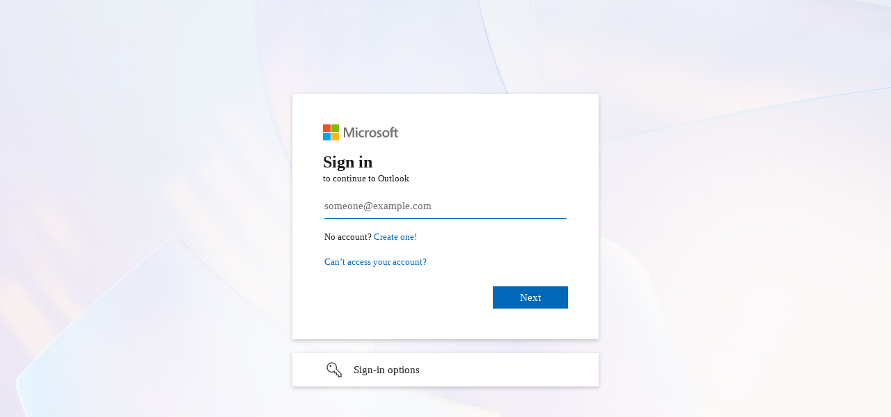

--- FILE ---
content_type: text/html; charset=utf-8
request_url: https://login.microsoftonline.com/common/oauth2/authorize?client_id=00000002-0000-0ff1-ce00-000000000000&redirect_uri=https%3a%2f%2foutlook.office365.com%2fowa%2f&resource=00000002-0000-0ff1-ce00-000000000000&response_mode=form_post&response_type=code+id_token&scope=openid&msafed=1&msaredir=1&client-request-id=f3ec9b79-fba8-3825-43db-053f8e28c47b&protectedtoken=true&claims=%7b%22id_token%22%3a%7b%22xms_cc%22%3a%7b%22values%22%3a%5b%22CP1%22%5d%7d%7d%7d&domain_hint=womensaid.org.uk&nonce=637915784140762781.bce65562-7439-4179-a7aa-47d03ac2f8da&state=DctNDoMgEEBhaO9iVyA_AwML07OMgo2pSKKxXL8svrd7nDH27B4dVz0MvcWoHQbQoNAbDFrOS_bOeSMQbBSgMQpCIgGYlKXFrCER7-9rrI3G95lpL1OrJR8XbUnW8yPv7_BLU8tzoW3_Aw&sso_reload=true
body_size: 15750
content:


<!-- Copyright (C) Microsoft Corporation. All rights reserved. -->
<!DOCTYPE html>
<html dir="ltr" class="" lang="en">
<head>
    <title>Sign in to Outlook</title>
    <meta http-equiv="Content-Type" content="text/html; charset=UTF-8">
    <meta http-equiv="X-UA-Compatible" content="IE=edge">
    <meta name="viewport" content="width=device-width, initial-scale=1.0, maximum-scale=2.0, user-scalable=yes">
    <meta http-equiv="Pragma" content="no-cache">
    <meta http-equiv="Expires" content="-1">
    <link rel="preconnect" href="https://aadcdn.msauth.net" crossorigin>
<meta http-equiv="x-dns-prefetch-control" content="on">
<link rel="dns-prefetch" href="//aadcdn.msauth.net">
<link rel="dns-prefetch" href="//aadcdn.msftauth.net">

    <meta name="PageID" content="ConvergedSignIn" />
    <meta name="SiteID" content="" />
    <meta name="ReqLC" content="1033" />
    <meta name="LocLC" content="en-US" />


        <meta name="format-detection" content="telephone=no" />

    <noscript>
        <meta http-equiv="Refresh" content="0; URL=https://login.microsoftonline.com/jsdisabled" />
    </noscript>

    
    
<meta name="robots" content="none" />

<script type="text/javascript" nonce='phx899rXHXISxVlIWW5dZQ'>//<![CDATA[
$Config={"fShowPersistentCookiesWarning":false,"urlMsaSignUp":"https://outlook.office365.com/owa/","urlMsaLogout":"https://login.live.com/logout.srf?iframed_by=https%3a%2f%2flogin.microsoftonline.com","urlOtherIdpForget":"https://login.live.com/forgetme.srf?iframed_by=https%3a%2f%2flogin.microsoftonline.com","showCantAccessAccountLink":true,"arrExternalTrustedRealmFederatedIdps":[{"IdpType":400,"IdpSignInUrl":"https://outlook.office365.com/owa/?idp_hint=github.com","DisplayName":"GitHub","Promoted":false}],"fEnableShowResendCode":true,"iShowResendCodeDelay":90000,"sSMSCtryPhoneData":"AF~Afghanistan~93!!!AX~Åland Islands~358!!!AL~Albania~355!!!DZ~Algeria~213!!!AS~American Samoa~1!!!AD~Andorra~376!!!AO~Angola~244!!!AI~Anguilla~1!!!AG~Antigua and Barbuda~1!!!AR~Argentina~54!!!AM~Armenia~374!!!AW~Aruba~297!!!AC~Ascension Island~247!!!AU~Australia~61!!!AT~Austria~43!!!AZ~Azerbaijan~994!!!BS~Bahamas~1!!!BH~Bahrain~973!!!BD~Bangladesh~880!!!BB~Barbados~1!!!BY~Belarus~375!!!BE~Belgium~32!!!BZ~Belize~501!!!BJ~Benin~229!!!BM~Bermuda~1!!!BT~Bhutan~975!!!BO~Bolivia~591!!!BQ~Bonaire~599!!!BA~Bosnia and Herzegovina~387!!!BW~Botswana~267!!!BR~Brazil~55!!!IO~British Indian Ocean Territory~246!!!VG~British Virgin Islands~1!!!BN~Brunei~673!!!BG~Bulgaria~359!!!BF~Burkina Faso~226!!!BI~Burundi~257!!!CV~Cabo Verde~238!!!KH~Cambodia~855!!!CM~Cameroon~237!!!CA~Canada~1!!!KY~Cayman Islands~1!!!CF~Central African Republic~236!!!TD~Chad~235!!!CL~Chile~56!!!CN~China~86!!!CX~Christmas Island~61!!!CC~Cocos (Keeling) Islands~61!!!CO~Colombia~57!!!KM~Comoros~269!!!CG~Congo~242!!!CD~Congo (DRC)~243!!!CK~Cook Islands~682!!!CR~Costa Rica~506!!!CI~Côte d\u0027Ivoire~225!!!HR~Croatia~385!!!CU~Cuba~53!!!CW~Curaçao~599!!!CY~Cyprus~357!!!CZ~Czechia~420!!!DK~Denmark~45!!!DJ~Djibouti~253!!!DM~Dominica~1!!!DO~Dominican Republic~1!!!EC~Ecuador~593!!!EG~Egypt~20!!!SV~El Salvador~503!!!GQ~Equatorial Guinea~240!!!ER~Eritrea~291!!!EE~Estonia~372!!!ET~Ethiopia~251!!!FK~Falkland Islands~500!!!FO~Faroe Islands~298!!!FJ~Fiji~679!!!FI~Finland~358!!!FR~France~33!!!GF~French Guiana~594!!!PF~French Polynesia~689!!!GA~Gabon~241!!!GM~Gambia~220!!!GE~Georgia~995!!!DE~Germany~49!!!GH~Ghana~233!!!GI~Gibraltar~350!!!GR~Greece~30!!!GL~Greenland~299!!!GD~Grenada~1!!!GP~Guadeloupe~590!!!GU~Guam~1!!!GT~Guatemala~502!!!GG~Guernsey~44!!!GN~Guinea~224!!!GW~Guinea-Bissau~245!!!GY~Guyana~592!!!HT~Haiti~509!!!HN~Honduras~504!!!HK~Hong Kong SAR~852!!!HU~Hungary~36!!!IS~Iceland~354!!!IN~India~91!!!ID~Indonesia~62!!!IR~Iran~98!!!IQ~Iraq~964!!!IE~Ireland~353!!!IM~Isle of Man~44!!!IL~Israel~972!!!IT~Italy~39!!!JM~Jamaica~1!!!JP~Japan~81!!!JE~Jersey~44!!!JO~Jordan~962!!!KZ~Kazakhstan~7!!!KE~Kenya~254!!!KI~Kiribati~686!!!KR~Korea~82!!!KW~Kuwait~965!!!KG~Kyrgyzstan~996!!!LA~Laos~856!!!LV~Latvia~371!!!LB~Lebanon~961!!!LS~Lesotho~266!!!LR~Liberia~231!!!LY~Libya~218!!!LI~Liechtenstein~423!!!LT~Lithuania~370!!!LU~Luxembourg~352!!!MO~Macao SAR~853!!!MG~Madagascar~261!!!MW~Malawi~265!!!MY~Malaysia~60!!!MV~Maldives~960!!!ML~Mali~223!!!MT~Malta~356!!!MH~Marshall Islands~692!!!MQ~Martinique~596!!!MR~Mauritania~222!!!MU~Mauritius~230!!!YT~Mayotte~262!!!MX~Mexico~52!!!FM~Micronesia~691!!!MD~Moldova~373!!!MC~Monaco~377!!!MN~Mongolia~976!!!ME~Montenegro~382!!!MS~Montserrat~1!!!MA~Morocco~212!!!MZ~Mozambique~258!!!MM~Myanmar~95!!!NA~Namibia~264!!!NR~Nauru~674!!!NP~Nepal~977!!!NL~Netherlands~31!!!NC~New Caledonia~687!!!NZ~New Zealand~64!!!NI~Nicaragua~505!!!NE~Niger~227!!!NG~Nigeria~234!!!NU~Niue~683!!!NF~Norfolk Island~672!!!KP~North Korea~850!!!MK~North Macedonia~389!!!MP~Northern Mariana Islands~1!!!NO~Norway~47!!!OM~Oman~968!!!PK~Pakistan~92!!!PW~Palau~680!!!PS~Palestinian Authority~970!!!PA~Panama~507!!!PG~Papua New Guinea~675!!!PY~Paraguay~595!!!PE~Peru~51!!!PH~Philippines~63!!!PL~Poland~48!!!PT~Portugal~351!!!PR~Puerto Rico~1!!!QA~Qatar~974!!!RE~Réunion~262!!!RO~Romania~40!!!RU~Russia~7!!!RW~Rwanda~250!!!BL~Saint Barthélemy~590!!!KN~Saint Kitts and Nevis~1!!!LC~Saint Lucia~1!!!MF~Saint Martin~590!!!PM~Saint Pierre and Miquelon~508!!!VC~Saint Vincent and the Grenadines~1!!!WS~Samoa~685!!!SM~San Marino~378!!!ST~São Tomé and Príncipe~239!!!SA~Saudi Arabia~966!!!SN~Senegal~221!!!RS~Serbia~381!!!SC~Seychelles~248!!!SL~Sierra Leone~232!!!SG~Singapore~65!!!SX~Sint Maarten~1!!!SK~Slovakia~421!!!SI~Slovenia~386!!!SB~Solomon Islands~677!!!SO~Somalia~252!!!ZA~South Africa~27!!!SS~South Sudan~211!!!ES~Spain~34!!!LK~Sri Lanka~94!!!SH~St Helena, Ascension, and Tristan da Cunha~290!!!SD~Sudan~249!!!SR~Suriname~597!!!SJ~Svalbard~47!!!SZ~Swaziland~268!!!SE~Sweden~46!!!CH~Switzerland~41!!!SY~Syria~963!!!TW~Taiwan~886!!!TJ~Tajikistan~992!!!TZ~Tanzania~255!!!TH~Thailand~66!!!TL~Timor-Leste~670!!!TG~Togo~228!!!TK~Tokelau~690!!!TO~Tonga~676!!!TT~Trinidad and Tobago~1!!!TA~Tristan da Cunha~290!!!TN~Tunisia~216!!!TR~Turkey~90!!!TM~Turkmenistan~993!!!TC~Turks and Caicos Islands~1!!!TV~Tuvalu~688!!!VI~U.S. Virgin Islands~1!!!UG~Uganda~256!!!UA~Ukraine~380!!!AE~United Arab Emirates~971!!!GB~United Kingdom~44!!!US~United States~1!!!UY~Uruguay~598!!!UZ~Uzbekistan~998!!!VU~Vanuatu~678!!!VA~Vatican City~39!!!VE~Venezuela~58!!!VN~Vietnam~84!!!WF~Wallis and Futuna~681!!!YE~Yemen~967!!!ZM~Zambia~260!!!ZW~Zimbabwe~263","fUseInlinePhoneNumber":true,"fDetectBrowserCapabilities":true,"fUseMinHeight":true,"fShouldSupportTargetCredentialForRecovery":true,"fAvoidNewOtcGenerationWhenAlreadySent":true,"fUseCertificateInterstitialView":true,"fIsPasskeySupportEnabled":true,"arrPromotedFedCredTypes":[],"fShowUserAlreadyExistErrorHandling":true,"fBlockOnAppleEmailClaimError":true,"fIsVerifiableCredentialsSupportEnabled":true,"iVerifiableCredentialPresentationPollingIntervalSeconds":0.5,"iVerifiableCredentialPresentationPollingTimeoutSeconds":300,"fIsQrPinEnabled":true,"fPasskeyAssertionRedirect":true,"fFixUrlExternalIdpFederation":true,"fEnableBackButtonBugFix":true,"fEnableTotalLossRecovery":true,"fUpdatePromotedCredTypesOrder":true,"fUseNewPromotedCredsComponent":true,"urlSessionState":"https://login.microsoftonline.com/common/DeviceCodeStatus","urlResetPassword":"https://passwordreset.microsoftonline.com/?ru=https%3a%2f%2flogin.microsoftonline.com%2fcommon%2freprocess%3fctx%[base64]\u0026mkt=en-US\u0026hosted=0\u0026device_platform=macOS","urlMsaResetPassword":"https://account.live.com/password/reset?wreply=https%3a%2f%2flogin.microsoftonline.com%2fcommon%2freprocess%3fctx%[base64]\u0026mkt=en-US\u0026cobrandid=deb3f74a-ed5b-4ef1-8d3c-92b85dd47352","fFixUrlResetPassword":true,"urlSignUp":"https://outlook.office365.com/owa/","urlGetCredentialType":"https://login.microsoftonline.com/common/GetCredentialType?mkt=en-US","urlGetRecoveryCredentialType":"https://login.microsoftonline.com/common/getrecoverycredentialtype?mkt=en-US","urlGetOneTimeCode":"https://login.microsoftonline.com/common/GetOneTimeCode","urlLogout":"https://login.microsoftonline.com/common/uxlogout","urlForget":"https://login.microsoftonline.com/forgetuser","urlDisambigRename":"https://go.microsoft.com/fwlink/p/?LinkID=733247","urlGoToAADError":"https://outlook.office365.com/owa/","urlCBPartnerPreload":"https://outlook.office365.com/owa/prefetch.aspx","urlDeviceFingerprinting":"","urlPIAEndAuth":"https://login.microsoftonline.com/common/PIA/EndAuth","urlStartTlr":"https://login.microsoftonline.com/common/tlr/start","fCBShowSignUp":true,"fKMSIEnabled":false,"iLoginMode":1,"fAllowPhoneSignIn":true,"fAllowPhoneInput":true,"fAllowSkypeNameLogin":true,"iMaxPollErrors":5,"iPollingTimeout":300,"srsSuccess":true,"fShowSwitchUser":true,"arrValErrs":["50058"],"sErrorCode":"50058","sWAMExtension":"ppnbnpeolgkicgegkbkbjmhlideopiji","sWAMChannel":"53ee284d-920a-4b59-9d30-a60315b26836","sErrTxt":"","sResetPasswordPrefillParam":"username","onPremPasswordValidationConfig":{"isUserRealmPrecheckEnabled":true},"fSwitchDisambig":true,"oUrlOtherIdpPostParams":{"error":"msa_auth","state":"DctNDoMgEEBhaO9iVyA_AwML07OMgo2pSKKxXL8svrd7nDH27B4dVz0MvcWoHQbQoNAbDFrOS_bOeSMQbBSgMQpCIgGYlKXFrCER7-9rrI3G95lpL1OrJR8XbUnW8yPv7_BLU8tzoW3_Aw"},"oSignUpPostParams":{"error":"msa_signup","state":"DctNDoMgEEBhaO9iVyA_AwML07OMgo2pSKKxXL8svrd7nDH27B4dVz0MvcWoHQbQoNAbDFrOS_bOeSMQbBSgMQpCIgGYlKXFrCER7-9rrI3G95lpL1OrJR8XbUnW8yPv7_BLU8tzoW3_Aw"},"oCancelPostParams":{"error":"access_denied","error_subcode":"cancel","state":"DctNDoMgEEBhaO9iVyA_AwML07OMgo2pSKKxXL8svrd7nDH27B4dVz0MvcWoHQbQoNAbDFrOS_bOeSMQbBSgMQpCIgGYlKXFrCER7-9rrI3G95lpL1OrJR8XbUnW8yPv7_BLU8tzoW3_Aw","canary":"R90Me06wsHroPt6R2A1SBLWx9QYT/mlVFOTthalYL9g=3:1:CANARY:tFdLpRbsM5vyX9zVR1mXTgH2hQ05//Y8TtBoWzpRXuo="},"iRemoteNgcPollingType":2,"fUseNewNoPasswordTypes":true,"urlAadSignup":"https://signup.microsoft.com/signup?sku=teams_commercial_trial\u0026origin=ests\u0026culture=en-US","urlOidcDiscoveryEndpointFormat":"https://login.microsoftonline.com/{0}/.well-known/openid-configuration","urlTenantedEndpointFormat":"https://login.microsoftonline.com/{0}/oauth2/authorize?client_id=00000002-0000-0ff1-ce00-000000000000\u0026redirect_uri=https%3a%2f%2foutlook.office365.com%2fowa%2f\u0026resource=00000002-0000-0ff1-ce00-000000000000\u0026response_mode=form_post\u0026response_type=code+id_token\u0026scope=openid\u0026msafed=1\u0026msaredir=1\u0026client-request-id=f3ec9b79-fba8-3825-43db-053f8e28c47b\u0026protectedtoken=true\u0026claims=%7b%22id_token%22%3a%7b%22xms_cc%22%3a%7b%22values%22%3a%5b%22CP1%22%5d%7d%7d%7d\u0026domain_hint=womensaid.org.uk\u0026nonce=637915784140762781.bce65562-7439-4179-a7aa-47d03ac2f8da\u0026state=DctNDoMgEEBhaO9iVyA_AwML07OMgo2pSKKxXL8svrd7nDH27B4dVz0MvcWoHQbQoNAbDFrOS_bOeSMQbBSgMQpCIgGYlKXFrCER7-9rrI3G95lpL1OrJR8XbUnW8yPv7_BLU8tzoW3_Aw\u0026sso_reload=true\u0026allowbacktocommon=True","sCloudInstanceName":"microsoftonline.com","fShowSignInOptionsAsButton":true,"fUseNewPhoneSignInError":true,"fIsUpdatedAutocompleteEnabled":true,"fActivateFocusOnApprovalNumberRemoteNGC":true,"fIsPasskey":true,"fEnableDFPIntegration":true,"fEnableCenterFocusedApprovalNumber":true,"fShowPassKeyErrorUCP":true,"fFixPhoneDisambigSignupRedirect":true,"fEnableQrCodeA11YFixes":true,"fEnablePasskeyAwpError":true,"fEnableAuthenticatorTimeoutFix":true,"fEnablePasskeyAutofillUI":true,"sCrossDomainCanary":"[base64]","arrExcludedDisplayNames":["unknown"],"fFixShowRevealPassword":true,"fRemoveTLRFragment":true,"iMaxStackForKnockoutAsyncComponents":10000,"fShowButtons":true,"urlCdn":"https://aadcdn.msauth.net/shared/1.0/","urlDefaultFavicon":"https://aadcdn.msauth.net/shared/1.0/content/images/favicon_a_eupayfgghqiai7k9sol6lg2.ico","urlFooterTOU":"https://www.microsoft.com/en-US/servicesagreement/","urlFooterPrivacy":"https://privacy.microsoft.com/en-US/privacystatement","urlPost":"https://login.microsoftonline.com/common/login","urlPostAad":"https://login.microsoftonline.com/common/login","urlPostMsa":"https://login.live.com/ppsecure/partnerpost.srf?scope=openid+profile+email+offline_access\u0026response_type=code\u0026client_id=51483342-085c-4d86-bf88-cf50c7252078\u0026response_mode=form_post\u0026redirect_uri=https%3a%2f%2flogin.microsoftonline.com%2fcommon%2ffederation%2foauth2msa\u0026state=[base64]\u0026flow=fido\u0026estsfed=1\u0026uaid=f3ec9b79fba8382543db053f8e28c47b\u0026cobrandid=deb3f74a-ed5b-4ef1-8d3c-92b85dd47352\u0026fci=00000002-0000-0ff1-ce00-000000000000","urlRefresh":"https://login.microsoftonline.com/common/reprocess?ctx=[base64]","urlCancel":"https://outlook.office365.com/owa/","urlResume":"https://login.microsoftonline.com/common/resume?ctx=[base64]","iPawnIcon":0,"iPollingInterval":1,"sPOST_Username":"","fEnableNumberMatching":true,"sFT":"[base64]","sFTName":"flowToken","sSessionIdentifierName":"code","sCtx":"[base64]","iProductIcon":-1,"fEnableOneDSClientTelemetry":true,"staticTenantBranding":[{"Locale":0,"UserIdLabel":"someone@example.com","KeepMeSignedInDisabled":false,"UseTransparentLightBox":false}],"oAppCobranding":{"backgroundImageIndex":80,"backgroundColor":"","friendlyAppName":"Outlook","signinTitle":"","signinDescription":""},"iBackgroundImage":4,"arrSessions":[],"fApplicationInsightsEnabled":false,"iApplicationInsightsEnabledPercentage":0,"urlSetDebugMode":"https://login.microsoftonline.com/common/debugmode","fEnableCssAnimation":true,"fDisableAnimationIfAnimationEndUnsupported":true,"fAllowGrayOutLightBox":true,"fUseMsaSessionState":true,"fIsRemoteNGCSupported":true,"desktopSsoConfig":{"isEdgeAnaheimAllowed":true,"iwaEndpointUrlFormat":"https://autologon.microsoftazuread-sso.com/{0}/winauth/sso?client-request-id=f3ec9b79-fba8-3825-43db-053f8e28c47b","iwaSsoProbeUrlFormat":"https://autologon.microsoftazuread-sso.com/{0}/winauth/ssoprobe?client-request-id=f3ec9b79-fba8-3825-43db-053f8e28c47b","iwaIFrameUrlFormat":"https://autologon.microsoftazuread-sso.com/{0}/winauth/iframe?client-request-id=f3ec9b79-fba8-3825-43db-053f8e28c47b\u0026isAdalRequest=False","iwaRequestTimeoutInMs":10000,"startDesktopSsoOnPageLoad":false,"progressAnimationTimeout":10000,"isEdgeAllowed":false,"minDssoEdgeVersion":"17","isSafariAllowed":true,"redirectUri":"https://outlook.office365.com/owa/","redirectDssoErrorPostParams":{"error":"interaction_required","error_description":"Seamless single sign on failed for the user. This can happen if the user is unable to access on premises AD or intranet zone is not configured correctly Trace ID: 70d3be05-d38c-47de-a1e1-a879bf794400 Correlation ID: f3ec9b79-fba8-3825-43db-053f8e28c47b Timestamp: 2026-01-17 02:46:50Z","state":"DctNDoMgEEBhaO9iVyA_AwML07OMgo2pSKKxXL8svrd7nDH27B4dVz0MvcWoHQbQoNAbDFrOS_bOeSMQbBSgMQpCIgGYlKXFrCER7-9rrI3G95lpL1OrJR8XbUnW8yPv7_BLU8tzoW3_Aw","canary":"R90Me06wsHroPt6R2A1SBLWx9QYT/mlVFOTthalYL9g=3:1:CANARY:tFdLpRbsM5vyX9zVR1mXTgH2hQ05//Y8TtBoWzpRXuo="},"isIEAllowedForSsoProbe":true,"edgeRedirectUri":"https://autologon.microsoftazuread-sso.com/common/winauth/sso/edgeredirect?client-request-id=f3ec9b79-fba8-3825-43db-053f8e28c47b\u0026origin=login.microsoftonline.com\u0026is_redirected=1","isFlowTokenPassedInEdge":true},"urlLogin":"https://login.microsoftonline.com/common/reprocess?ctx=[base64]","urlDssoStatus":"https://login.microsoftonline.com/common/instrumentation/dssostatus","iSessionPullType":2,"fUseSameSite":true,"iAllowedIdentities":2,"isGlobalTenant":true,"uiflavor":1001,"urlFidoHelp":"https://go.microsoft.com/fwlink/?linkid=2013738","fShouldPlatformKeyBeSuppressed":true,"urlFidoLogin":"https://login.microsoft.com/common/fido/get?uiflavor=Web\u0026cobrandid=deb3f74a-ed5b-4ef1-8d3c-92b85dd47352","fIsFidoSupported":true,"fLoadStringCustomizationPromises":true,"fUseAlternateTextForSwitchToCredPickerLink":true,"fOfflineAccountVisible":false,"fEnableUserStateFix":true,"fAccessPassSupported":true,"fShowAccessPassPeek":true,"fUpdateSessionPollingLogic":true,"fEnableShowPickerCredObservable":true,"fFetchSessionsSkipDsso":true,"fIsCiamUserFlowUxNewLogicEnabled":true,"fUseNonMicrosoftDefaultBrandingForCiam":true,"sCompanyDisplayName":"Microsoft Services","fRemoveCustomCss":true,"fFixUICrashForApiRequestHandler":true,"fShowUpdatedKoreanPrivacyFooter":true,"fUsePostCssHotfix":true,"fFixUserFlowBranding":true,"fIsQrCodePinSupported":true,"fEnablePasskeyNullFix":true,"fEnableRefreshCookiesFix":true,"fEnableWebNativeBridgeInterstitialUx":true,"fEnableWindowParentingFix":true,"fEnableNativeBridgeErrors":true,"urlAcmaServerPath":"https://login.microsoftonline.com","sTenantId":"common","sMkt":"en-US","fIsDesktop":true,"fUpdateConfigInit":true,"fLogDisallowedCssProperties":true,"fDisallowExternalFonts":true,"sFidoChallenge":"O.eyJ0eXAiOiJKV1QiLCJhbGciOiJSUzI1NiIsIng1dCI6IlBjWDk4R1g0MjBUMVg2c0JEa3poUW1xZ3dNVSJ9.eyJhdWQiOiJ1cm46bWljcm9zb2Z0OmZpZG86Y2hhbGxlbmdlIiwiaXNzIjoiaHR0cHM6Ly9sb2dpbi5taWNyb3NvZnQuY29tIiwiaWF0IjoxNzY4NjE4MDEwLCJuYmYiOjE3Njg2MTgwMTAsImV4cCI6MTc2ODYxODMxMH0.[base64]","scid":1013,"hpgact":1800,"hpgid":1104,"pgid":"ConvergedSignIn","apiCanary":"[base64]","canary":"R90Me06wsHroPt6R2A1SBLWx9QYT/mlVFOTthalYL9g=3:1:CANARY:tFdLpRbsM5vyX9zVR1mXTgH2hQ05//Y8TtBoWzpRXuo=","sCanaryTokenName":"canary","fSkipRenderingNewCanaryToken":false,"fEnableNewCsrfProtection":true,"correlationId":"f3ec9b79-fba8-3825-43db-053f8e28c47b","sessionId":"70d3be05-d38c-47de-a1e1-a879bf794400","sRingId":"R3","locale":{"mkt":"en-US","lcid":1033},"slMaxRetry":2,"slReportFailure":true,"strings":{"desktopsso":{"authenticatingmessage":"Trying to sign you in"}},"enums":{"ClientMetricsModes":{"None":0,"SubmitOnPost":1,"SubmitOnRedirect":2,"InstrumentPlt":4}},"urls":{"instr":{"pageload":"https://login.microsoftonline.com/common/instrumentation/reportpageload","dssostatus":"https://login.microsoftonline.com/common/instrumentation/dssostatus"}},"browser":{"ltr":1,"Chrome":1,"_Mac":1,"_M131":1,"_D0":1,"Full":1,"RE_WebKit":1,"b":{"name":"Chrome","major":131,"minor":0},"os":{"name":"OSX","version":"10.15.7"},"V":"131.0"},"watson":{"url":"/common/handlers/watson","bundle":"https://aadcdn.msauth.net/ests/2.1/content/cdnbundles/watson.min_q5ptmu8aniymd4ftuqdkda2.js","sbundle":"https://aadcdn.msauth.net/ests/2.1/content/cdnbundles/watsonsupportwithjquery.3.5.min_dc940oomzau4rsu8qesnvg2.js","fbundle":"https://aadcdn.msauth.net/ests/2.1/content/cdnbundles/frameworksupport.min_oadrnc13magb009k4d20lg2.js","resetErrorPeriod":5,"maxCorsErrors":-1,"maxInjectErrors":5,"maxErrors":10,"maxTotalErrors":3,"expSrcs":["https://login.microsoftonline.com","https://aadcdn.msauth.net/","https://aadcdn.msftauth.net/",".login.microsoftonline.com"],"envErrorRedirect":true,"envErrorUrl":"/common/handlers/enverror"},"loader":{"cdnRoots":["https://aadcdn.msauth.net/","https://aadcdn.msftauth.net/"],"logByThrowing":true,"tenantBrandingCdnRoots":["aadcdn.msauthimages.net","aadcdn.msftauthimages.net"]},"serverDetails":{"slc":"ProdSlices","dc":"WEULR1","ri":"AM4XXXX","ver":{"v":[2,1,23173,3]},"rt":"2026-01-17T02:46:50","et":33},"clientEvents":{"enabled":true,"telemetryEnabled":true,"useOneDSEventApi":true,"flush":60000,"autoPost":true,"autoPostDelay":1000,"minEvents":1,"maxEvents":1,"pltDelay":500,"appInsightsConfig":{"instrumentationKey":"b0c252808e614e949086e019ae1cb300-e0c02060-e3b3-4965-bd7c-415e1a7a9fde-6951","webAnalyticsConfiguration":{"autoCapture":{"jsError":true}}},"defaultEventName":"IDUX_ESTSClientTelemetryEvent_WebWatson","serviceID":3,"endpointUrl":"https://eu-mobile.events.data.microsoft.com/OneCollector/1.0/"},"fApplyAsciiRegexOnInput":true,"country":"US","fBreakBrandingSigninString":true,"bsso":{"states":{"START":"start","INPROGRESS":"in-progress","END":"end","END_SSO":"end-sso","END_USERS":"end-users"},"nonce":"AwABEgEAAAADAOz_BQD0_21s9O7QqpRiRcfA_6iKlMcL9-k_k3Y8fvAKM8Urxk1IwgAOvcivz2-0aqIVVCHiWs1Ru5xSIKgoYqNBZwr3LecgAA","overallTimeoutMs":4000,"telemetry":{"url":"https://login.microsoftonline.com/common/instrumentation/reportbssotelemetry","type":"ChromeSsoTelemetry","nonce":"AwABDwEAAAADAOz_BQD0_-nf1YIFoFFSSSiSyNqoKQWB_FUupd5XwjrAGEkiUIT8s_QM8yeDpxSu_8l-PVD5Re6DL0V_LDRKMHxm81fMNLQYo_tHuOKd9L1Nzr5Y01jNIAA","reportStates":[]},"redirectEndStates":["end"],"cookieNames":{"aadSso":"AADSSO","winSso":"ESTSSSO","ssoTiles":"ESTSSSOTILES","ssoPulled":"SSOCOOKIEPULLED","userList":"ESTSUSERLIST"},"type":"chrome","reason":"Pull suppressed because it was already attempted and the current URL was reloaded."},"urlNoCookies":"https://login.microsoftonline.com/cookiesdisabled","fTrimChromeBssoUrl":true,"inlineMode":5,"fShowCopyDebugDetailsLink":true,"fTenantBrandingCdnAddEventHandlers":true,"fAddTryCatchForIFrameRedirects":true};
//]]></script> 
<script type="text/javascript" nonce='phx899rXHXISxVlIWW5dZQ'>//<![CDATA[
!function(){var e=window,r=e.$Debug=e.$Debug||{},t=e.$Config||{};if(!r.appendLog){var n=[],o=0;r.appendLog=function(e){var r=t.maxDebugLog||25,i=(new Date).toUTCString()+":"+e;n.push(o+":"+i),n.length>r&&n.shift(),o++},r.getLogs=function(){return n}}}(),function(){function e(e,r){function t(i){var a=e[i];if(i<n-1){return void(o.r[a]?t(i+1):o.when(a,function(){t(i+1)}))}r(a)}var n=e.length;t(0)}function r(e,r,i){function a(){var e=!!s.method,o=e?s.method:i[0],a=s.extraArgs||[],u=n.$WebWatson;try{
var c=t(i,!e);if(a&&a.length>0){for(var d=a.length,l=0;l<d;l++){c.push(a[l])}}o.apply(r,c)}catch(e){return void(u&&u.submitFromException&&u.submitFromException(e))}}var s=o.r&&o.r[e];return r=r||this,s&&(s.skipTimeout?a():n.setTimeout(a,0)),s}function t(e,r){return Array.prototype.slice.call(e,r?1:0)}var n=window;n.$Do||(n.$Do={"q":[],"r":[],"removeItems":[],"lock":0,"o":[]});var o=n.$Do;o.when=function(t,n){function i(e){r(e,a,s)||o.q.push({"id":e,"c":a,"a":s})}var a=0,s=[],u=1;"function"==typeof n||(a=n,
u=2);for(var c=u;c<arguments.length;c++){s.push(arguments[c])}t instanceof Array?e(t,i):i(t)},o.register=function(e,t,n){if(!o.r[e]){o.o.push(e);var i={};if(t&&(i.method=t),n&&(i.skipTimeout=n),arguments&&arguments.length>3){i.extraArgs=[];for(var a=3;a<arguments.length;a++){i.extraArgs.push(arguments[a])}}o.r[e]=i,o.lock++;try{for(var s=0;s<o.q.length;s++){var u=o.q[s];u.id==e&&r(e,u.c,u.a)&&o.removeItems.push(u)}}catch(e){throw e}finally{if(0===--o.lock){for(var c=0;c<o.removeItems.length;c++){
for(var d=o.removeItems[c],l=0;l<o.q.length;l++){if(o.q[l]===d){o.q.splice(l,1);break}}}o.removeItems=[]}}}},o.unregister=function(e){o.r[e]&&delete o.r[e]}}(),function(e,r){function t(){if(!a){if(!r.body){return void setTimeout(t)}a=!0,e.$Do.register("doc.ready",0,!0)}}function n(){if(!s){if(!r.body){return void setTimeout(n)}t(),s=!0,e.$Do.register("doc.load",0,!0),i()}}function o(e){(r.addEventListener||"load"===e.type||"complete"===r.readyState)&&t()}function i(){
r.addEventListener?(r.removeEventListener("DOMContentLoaded",o,!1),e.removeEventListener("load",n,!1)):r.attachEvent&&(r.detachEvent("onreadystatechange",o),e.detachEvent("onload",n))}var a=!1,s=!1;if("complete"===r.readyState){return void setTimeout(n)}!function(){r.addEventListener?(r.addEventListener("DOMContentLoaded",o,!1),e.addEventListener("load",n,!1)):r.attachEvent&&(r.attachEvent("onreadystatechange",o),e.attachEvent("onload",n))}()}(window,document),function(){function e(){
return f.$Config||f.ServerData||{}}function r(e,r){var t=f.$Debug;t&&t.appendLog&&(r&&(e+=" '"+(r.src||r.href||"")+"'",e+=", id:"+(r.id||""),e+=", async:"+(r.async||""),e+=", defer:"+(r.defer||"")),t.appendLog(e))}function t(){var e=f.$B;if(void 0===d){if(e){d=e.IE}else{var r=f.navigator.userAgent;d=-1!==r.indexOf("MSIE ")||-1!==r.indexOf("Trident/")}}return d}function n(){var e=f.$B;if(void 0===l){if(e){l=e.RE_Edge}else{var r=f.navigator.userAgent;l=-1!==r.indexOf("Edge")}}return l}function o(e){
var r=e.indexOf("?"),t=r>-1?r:e.length,n=e.lastIndexOf(".",t);return e.substring(n,n+v.length).toLowerCase()===v}function i(){var r=e();return(r.loader||{}).slReportFailure||r.slReportFailure||!1}function a(){return(e().loader||{}).redirectToErrorPageOnLoadFailure||!1}function s(){return(e().loader||{}).logByThrowing||!1}function u(e){if(!t()&&!n()){return!1}var r=e.src||e.href||"";if(!r){return!0}if(o(r)){var i,a,s;try{i=e.sheet,a=i&&i.cssRules,s=!1}catch(e){s=!0}if(i&&!a&&s){return!0}
if(i&&a&&0===a.length){return!0}}return!1}function c(){function t(e){g.getElementsByTagName("head")[0].appendChild(e)}function n(e,r,t,n){var u=null;return u=o(e)?i(e):"script"===n.toLowerCase()?a(e):s(e,n),r&&(u.id=r),"function"==typeof u.setAttribute&&(u.setAttribute("crossorigin","anonymous"),t&&"string"==typeof t&&u.setAttribute("integrity",t)),u}function i(e){var r=g.createElement("link");return r.rel="stylesheet",r.type="text/css",r.href=e,r}function a(e){
var r=g.createElement("script"),t=g.querySelector("script[nonce]");if(r.type="text/javascript",r.src=e,r.defer=!1,r.async=!1,t){var n=t.nonce||t.getAttribute("nonce");r.setAttribute("nonce",n)}return r}function s(e,r){var t=g.createElement(r);return t.src=e,t}function d(e,r){if(e&&e.length>0&&r){for(var t=0;t<e.length;t++){if(-1!==r.indexOf(e[t])){return!0}}}return!1}function l(r){if(e().fTenantBrandingCdnAddEventHandlers){var t=d(E,r)?E:b;if(!(t&&t.length>1)){return r}for(var n=0;n<t.length;n++){
if(-1!==r.indexOf(t[n])){var o=t[n+1<t.length?n+1:0],i=r.substring(t[n].length);return"https://"!==t[n].substring(0,"https://".length)&&(o="https://"+o,i=i.substring("https://".length)),o+i}}return r}if(!(b&&b.length>1)){return r}for(var a=0;a<b.length;a++){if(0===r.indexOf(b[a])){return b[a+1<b.length?a+1:0]+r.substring(b[a].length)}}return r}function f(e,t,n,o){if(r("[$Loader]: "+(L.failMessage||"Failed"),o),w[e].retry<y){return w[e].retry++,h(e,t,n),void c._ReportFailure(w[e].retry,w[e].srcPath)}n&&n()}
function v(e,t,n,o){if(u(o)){return f(e,t,n,o)}r("[$Loader]: "+(L.successMessage||"Loaded"),o),h(e+1,t,n);var i=w[e].onSuccess;"function"==typeof i&&i(w[e].srcPath)}function h(e,o,i){if(e<w.length){var a=w[e];if(!a||!a.srcPath){return void h(e+1,o,i)}a.retry>0&&(a.srcPath=l(a.srcPath),a.origId||(a.origId=a.id),a.id=a.origId+"_Retry_"+a.retry);var s=n(a.srcPath,a.id,a.integrity,a.tagName);s.onload=function(){v(e,o,i,s)},s.onerror=function(){f(e,o,i,s)},s.onreadystatechange=function(){
"loaded"===s.readyState?setTimeout(function(){v(e,o,i,s)},500):"complete"===s.readyState&&v(e,o,i,s)},t(s),r("[$Loader]: Loading '"+(a.srcPath||"")+"', id:"+(a.id||""))}else{o&&o()}}var p=e(),y=p.slMaxRetry||2,m=p.loader||{},b=m.cdnRoots||[],E=m.tenantBrandingCdnRoots||[],L=this,w=[];L.retryOnError=!0,L.successMessage="Loaded",L.failMessage="Error",L.Add=function(e,r,t,n,o,i){e&&w.push({"srcPath":e,"id":r,"retry":n||0,"integrity":t,"tagName":o||"script","onSuccess":i})},L.AddForReload=function(e,r){
var t=e.src||e.href||"";L.Add(t,"AddForReload",e.integrity,1,e.tagName,r)},L.AddIf=function(e,r,t){e&&L.Add(r,t)},L.Load=function(e,r){h(0,e,r)}}var d,l,f=window,g=f.document,v=".css";c.On=function(e,r,t){if(!e){throw"The target element must be provided and cannot be null."}r?c.OnError(e,t):c.OnSuccess(e,t)},c.OnSuccess=function(e,t){if(!e){throw"The target element must be provided and cannot be null."}if(u(e)){return c.OnError(e,t)}var n=e.src||e.href||"",o=i(),s=a();r("[$Loader]: Loaded",e);var d=new c
;d.failMessage="Reload Failed",d.successMessage="Reload Success",d.Load(null,function(){if(o){throw"Unexpected state. ResourceLoader.Load() failed despite initial load success. ['"+n+"']"}s&&(document.location.href="/error.aspx?err=504")})},c.OnError=function(e,t){var n=e.src||e.href||"",o=i(),s=a();if(!e){throw"The target element must be provided and cannot be null."}r("[$Loader]: Failed",e);var u=new c;u.failMessage="Reload Failed",u.successMessage="Reload Success",u.AddForReload(e,t),
u.Load(null,function(){if(o){throw"Failed to load external resource ['"+n+"']"}s&&(document.location.href="/error.aspx?err=504")}),c._ReportFailure(0,n)},c._ReportFailure=function(e,r){if(s()&&!t()){throw"[Retry "+e+"] Failed to load external resource ['"+r+"'], reloading from fallback CDN endpoint"}},f.$Loader=c}(),function(){function e(){if(!E){var e=new h.$Loader;e.AddIf(!h.jQuery,y.sbundle,"WebWatson_DemandSupport"),y.sbundle=null,delete y.sbundle,e.AddIf(!h.$Api,y.fbundle,"WebWatson_DemandFramework"),
y.fbundle=null,delete y.fbundle,e.Add(y.bundle,"WebWatson_DemandLoaded"),e.Load(r,t),E=!0}}function r(){if(h.$WebWatson){if(h.$WebWatson.isProxy){return void t()}m.when("$WebWatson.full",function(){for(;b.length>0;){var e=b.shift();e&&h.$WebWatson[e.cmdName].apply(h.$WebWatson,e.args)}})}}function t(){if(!h.$WebWatson||h.$WebWatson.isProxy){if(!L&&JSON){try{var e=new XMLHttpRequest;e.open("POST",y.url),e.setRequestHeader("Accept","application/json"),
e.setRequestHeader("Content-Type","application/json; charset=UTF-8"),e.setRequestHeader("canary",p.apiCanary),e.setRequestHeader("client-request-id",p.correlationId),e.setRequestHeader("hpgid",p.hpgid||0),e.setRequestHeader("hpgact",p.hpgact||0);for(var r=-1,t=0;t<b.length;t++){if("submit"===b[t].cmdName){r=t;break}}var o=b[r]?b[r].args||[]:[],i={"sr":y.sr,"ec":"Failed to load external resource [Core Watson files]","wec":55,"idx":1,"pn":p.pgid||"","sc":p.scid||0,"hpg":p.hpgid||0,
"msg":"Failed to load external resource [Core Watson files]","url":o[1]||"","ln":0,"ad":0,"an":!1,"cs":"","sd":p.serverDetails,"ls":null,"diag":v(y)};e.send(JSON.stringify(i))}catch(e){}L=!0}y.loadErrorUrl&&window.location.assign(y.loadErrorUrl)}n()}function n(){b=[],h.$WebWatson=null}function o(r){return function(){var t=arguments;b.push({"cmdName":r,"args":t}),e()}}function i(){var e=["foundException","resetException","submit"],r=this;r.isProxy=!0;for(var t=e.length,n=0;n<t;n++){var i=e[n];i&&(r[i]=o(i))}
}function a(e,r,t,n,o,i,a){var s=h.event;return i||(i=l(o||s,a?a+2:2)),h.$Debug&&h.$Debug.appendLog&&h.$Debug.appendLog("[WebWatson]:"+(e||"")+" in "+(r||"")+" @ "+(t||"??")),$.submit(e,r,t,n,o||s,i,a)}function s(e,r){return{"signature":e,"args":r,"toString":function(){return this.signature}}}function u(e){for(var r=[],t=e.split("\n"),n=0;n<t.length;n++){r.push(s(t[n],[]))}return r}function c(e){for(var r=[],t=e.split("\n"),n=0;n<t.length;n++){var o=s(t[n],[]);t[n+1]&&(o.signature+="@"+t[n+1],n++),r.push(o)
}return r}function d(e){if(!e){return null}try{if(e.stack){return u(e.stack)}if(e.error){if(e.error.stack){return u(e.error.stack)}}else if(window.opera&&e.message){return c(e.message)}}catch(e){}return null}function l(e,r){var t=[];try{for(var n=arguments.callee;r>0;){n=n?n.caller:n,r--}for(var o=0;n&&o<w;){var i="InvalidMethod()";try{i=n.toString()}catch(e){}var a=[],u=n.args||n.arguments;if(u){for(var c=0;c<u.length;c++){a[c]=u[c]}}t.push(s(i,a)),n=n.caller,o++}}catch(e){t.push(s(e.toString(),[]))}
var l=d(e);return l&&(t.push(s("--- Error Event Stack -----------------",[])),t=t.concat(l)),t}function f(e){if(e){try{var r=/function (.{1,})\(/,t=r.exec(e.constructor.toString());return t&&t.length>1?t[1]:""}catch(e){}}return""}function g(e){if(e){try{if("string"!=typeof e&&JSON&&JSON.stringify){var r=f(e),t=JSON.stringify(e);return t&&"{}"!==t||(e.error&&(e=e.error,r=f(e)),(t=JSON.stringify(e))&&"{}"!==t||(t=e.toString())),r+":"+t}}catch(e){}}return""+(e||"")}function v(e){var r=[];try{
if(jQuery?(r.push("jQuery v:"+jQuery().jquery),jQuery.easing?r.push("jQuery.easing:"+JSON.stringify(jQuery.easing)):r.push("jQuery.easing is not defined")):r.push("jQuery is not defined"),e&&e.expectedVersion&&r.push("Expected jQuery v:"+e.expectedVersion),m){var t,n="";for(t=0;t<m.o.length;t++){n+=m.o[t]+";"}for(r.push("$Do.o["+n+"]"),n="",t=0;t<m.q.length;t++){n+=m.q[t].id+";"}r.push("$Do.q["+n+"]")}if(h.$Debug&&h.$Debug.getLogs){var o=h.$Debug.getLogs();o&&o.length>0&&(r=r.concat(o))}if(b){
for(var i=0;i<b.length;i++){var a=b[i];if(a&&"submit"===a.cmdName){try{if(JSON&&JSON.stringify){var s=JSON.stringify(a);s&&r.push(s)}}catch(e){r.push(g(e))}}}}}catch(e){r.push(g(e))}return r}var h=window,p=h.$Config||{},y=p.watson,m=h.$Do;if(!h.$WebWatson&&y){var b=[],E=!1,L=!1,w=10,$=h.$WebWatson=new i;$.CB={},$._orgErrorHandler=h.onerror,h.onerror=a,$.errorHooked=!0,m.when("jQuery.version",function(e){y.expectedVersion=e}),m.register("$WebWatson")}}(),function(){function e(e,r){
for(var t=r.split("."),n=t.length,o=0;o<n&&null!==e&&void 0!==e;){e=e[t[o++]]}return e}function r(r){var t=null;return null===u&&(u=e(i,"Constants")),null!==u&&r&&(t=e(u,r)),null===t||void 0===t?"":t.toString()}function t(t){var n=null;return null===a&&(a=e(i,"$Config.strings")),null!==a&&t&&(n=e(a,t.toLowerCase())),null!==n&&void 0!==n||(n=r(t)),null===n||void 0===n?"":n.toString()}function n(e,r){var n=null;return e&&r&&r[e]&&(n=t("errors."+r[e])),n||(n=t("errors."+e)),n||(n=t("errors."+c)),n||(n=t(c)),n}
function o(t){var n=null;return null===s&&(s=e(i,"$Config.urls")),null!==s&&t&&(n=e(s,t.toLowerCase())),null!==n&&void 0!==n||(n=r(t)),null===n||void 0===n?"":n.toString()}var i=window,a=null,s=null,u=null,c="GENERIC_ERROR";i.GetString=t,i.GetErrorString=n,i.GetUrl=o}(),function(){var e=window,r=e.$Config||{};e.$B=r.browser||{}}(),function(){function e(e,r,t){e&&e.addEventListener?e.addEventListener(r,t):e&&e.attachEvent&&e.attachEvent("on"+r,t)}function r(r,t){e(document.getElementById(r),"click",t)}
function t(r,t){var n=document.getElementsByName(r);n&&n.length>0&&e(n[0],"click",t)}var n=window;n.AddListener=e,n.ClickEventListenerById=r,n.ClickEventListenerByName=t}();
//]]></script> 
<script type="text/javascript" nonce='phx899rXHXISxVlIWW5dZQ'>//<![CDATA[
!function(t,e){!function(){var n=e.getElementsByTagName("head")[0];n&&n.addEventListener&&(n.addEventListener("error",function(e){null!==e.target&&"cdn"===e.target.getAttribute("data-loader")&&t.$Loader.OnError(e.target)},!0),n.addEventListener("load",function(e){null!==e.target&&"cdn"===e.target.getAttribute("data-loader")&&t.$Loader.OnSuccess(e.target)},!0))}()}(window,document);
//]]></script>

    
        <link rel="prefetch" href="https://login.live.com/Me.htm?v=3" />
                <link rel="shortcut icon" href="https://aadcdn.msauth.net/shared/1.0/content/images/favicon_a_eupayfgghqiai7k9sol6lg2.ico" />

    <script type="text/javascript" nonce='phx899rXHXISxVlIWW5dZQ'>
        ServerData = $Config;
    </script>


    
    <link data-loader="cdn" crossorigin="anonymous" href="https://aadcdn.msauth.net/ests/2.1/content/cdnbundles/converged.v2.login.min_kptqschdvwnh6yq41ngsjw2.css" rel="stylesheet" />


    <script data-loader="cdn" crossorigin="anonymous" src="https://aadcdn.msauth.net/shared/1.0/content/js/ConvergedLogin_PCore_XQ1tJBpoWFcL5smH9OaMyA2.js" integrity='sha384-kq/nTOW+o66pYRgqEKsX4PB8SzqPkM9e5SJxERJpvoDSAAOR4b/jHdfTEy4Tlop9' nonce='phx899rXHXISxVlIWW5dZQ'></script>

    <script data-loader="cdn" crossorigin="anonymous" src="https://aadcdn.msauth.net/ests/2.1/content/cdnbundles/ux.converged.login.strings-en.min_h44au2mc-00supmp2ilhkg2.js" nonce='phx899rXHXISxVlIWW5dZQ'></script>



</head>

<body data-bind="defineGlobals: ServerData, bodyCssClass" class="cb" style="display: none">
    <script type="text/javascript" nonce='phx899rXHXISxVlIWW5dZQ'>//<![CDATA[
!function(){var e=window,s=e.document,i=e.$Config||{};if(e.self===e.top){s&&s.body&&(s.body.style.display="block")}else if(!i.allowFrame){var o,t,r,f,n,d;if(i.fAddTryCatchForIFrameRedirects){try{o=e.self.location.href,t=o.indexOf("#"),r=-1!==t,f=o.indexOf("?"),n=r?t:o.length,d=-1===f||r&&f>t?"?":"&",o=o.substr(0,n)+d+"iframe-request-id="+i.sessionId+o.substr(n),e.top.location=o}catch(e){}}else{o=e.self.location.href,t=o.indexOf("#"),r=-1!==t,f=o.indexOf("?"),n=r?t:o.length,d=-1===f||r&&f>t?"?":"&",
o=o.substr(0,n)+d+"iframe-request-id="+i.sessionId+o.substr(n),e.top.location=o}}}();
//]]></script>
    
</body>
</html>